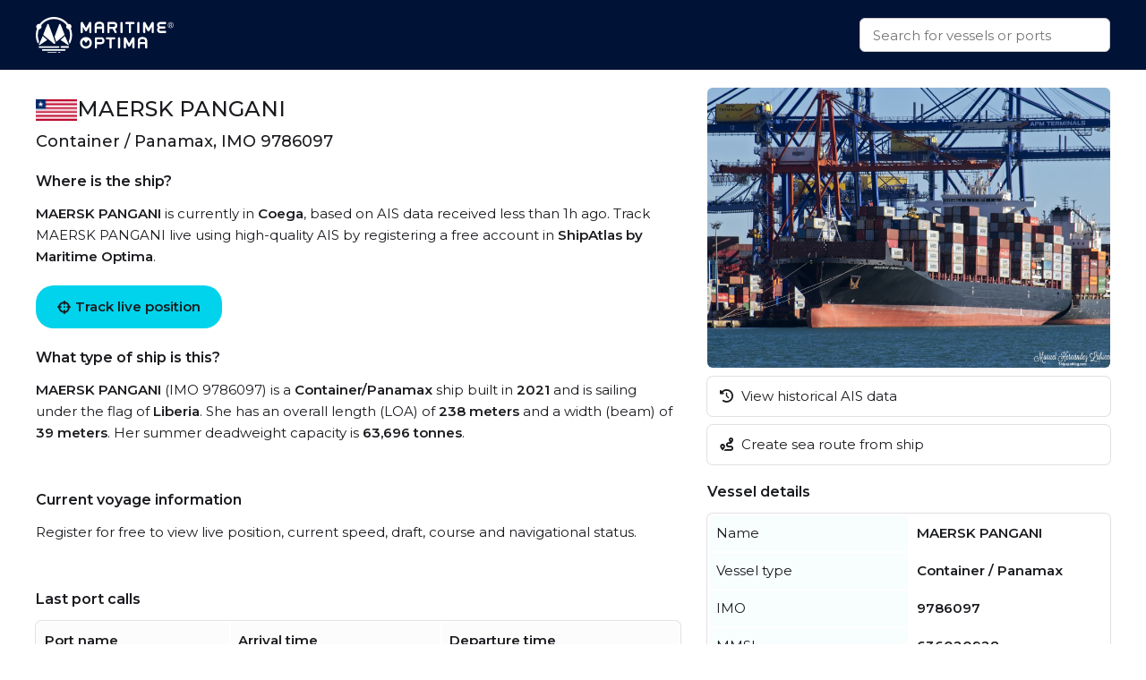

--- FILE ---
content_type: text/html
request_url: https://maritimeoptima.com/public/vessels/pages/imo:9786097/mmsi:636020928/MAERSK_PANGANI.html
body_size: 5045
content:
<!DOCTYPE html>
<html lang="en">
  <head>
    <meta charset="UTF-8" />
    <link
      rel="icon"
      type="image/png"
      href="/public/vessels/assets/favicon-96x96-DrjyaNsR.png"
      sizes="96x96"
    />
    <link rel="icon" type="image/svg+xml" href="/public/vessels/assets/favicon-BomKyMgb.svg" />
    <link rel="shortcut icon" href="/public/vessels/assets/favicon-S0PzRFkR.ico" />
    <link
      rel="apple-touch-icon"
      sizes="180x180"
      href="/public/vessels/assets/apple-touch-icon-6soC5f2y.png"
    />
    <link rel="manifest" href="/public/vessels/assets/site-BcHh0ptY.webmanifest" />
    <meta name="viewport" content="width=device-width, initial-scale=1.0" />
    <meta http-equiv="X-UA-Compatible" content="IE=Edge,chrome=1" />
    <title>MAERSK PANGANI - Container / Panamax</title>

    <meta
      name="description"
      content="MAERSK PANGANI  built in 2021 is a Container / Panamax vessel. IMO: 9786097, MMSI: 636020928, Callsign: 5LBK6, Category: Container / 63696, and is sailing under the flag of Liberia."
    />
    <meta
      property="og:description"
      content="MAERSK PANGANI  built in 2021 is a Container / Panamax vessel. IMO: 9786097, MMSI: 636020928, Callsign: 5LBK6, Category: Container / 63696, and is sailing under the flag of Liberia."
    />

    <meta property="og:locale" content="en_US" />
    <meta
      property="og:site_name"
      content="MAERSK PANGANI - Container / Panamax - IMO 9786097"
    />
    <meta
      property="og:title"
      content="MAERSK PANGANI - Container / Panamax - IMO 9786097"
    />
    <meta property="og:type" content="website" />
    <meta name="twitter:card" content="summary_large_image" />
    <link rel="canonical" href="https://maritimeoptima.com/public/vessels/pages/imo:9786097/mmsi:636020928/MAERSK_PANGANI.html" />
    <meta property="og:image" content="https://api.maritimeoptima.com/vesselpictures/9786097" />
    <meta property="shipintel:search" content="https://maritimeoptima.com/public" />

    <!-- Preconnect for performance -->
    <link rel="preconnect" href="https://fonts.googleapis.com" />
    <link rel="preconnect" href="https://fonts.gstatic.com" crossorigin />
    <link rel="preconnect" href="https://cdnjs.cloudflare.com" crossorigin />

    <!-- Preload + async apply Montserrat font -->
    <link
      rel="preload"
      as="style"
      href="https://fonts.googleapis.com/css2?family=Montserrat:wght@400;500;600&display=swap"
      onload="this.onload=null;this.rel='stylesheet'"
    />
    <noscript>
      <link
        rel="stylesheet"
        href="https://fonts.googleapis.com/css2?family=Montserrat:wght@400;500;600&display=swap"
      />
    </noscript>

    <!-- Preload + async apply Font Awesome -->
    <link
      rel="preload"
      as="style"
      href="https://cdnjs.cloudflare.com/ajax/libs/font-awesome/6.1.1/css/all.min.css"
      onload="this.onload=null;this.rel='stylesheet'"
    />
    <noscript>
      <link
        rel="stylesheet"
        href="https://cdnjs.cloudflare.com/ajax/libs/font-awesome/6.1.1/css/all.min.css"
      />
    </noscript>

    <!-- Your own styles -->
    <noscript>
    </noscript>
    <script type="module" crossorigin src="/public/vessels/assets/index-Bpmx3soc.js"></script>
    <link rel="stylesheet" crossorigin href="/public/vessels/assets/index-DSkO-Jes.css">
  </head>
  <body>
    <nav>
      <div class="container flex-between h100">
        <a class="logo" href="https://maritimeoptima.com/products">
          <img
            src="https://cdn.prod.website-files.com/5e8de3e5c2e6e35dcbb511c2/61e1fe8be8f474fe7a3ea4a7_High%20Quality%20White%20Logo.svg"
            loading="lazy"
            alt="logo"
          />
        </a>
        <div class="search-bar">
          <div class="search-results hidden"></div>
          <input
            class="search with-results"
            id="search_input"
            type="text"
            placeholder="Search for vessels or ports"
          />
        </div>
      </div>
    </nav>
    <div class="main container">
      <div class="left">
        <!-- main: vessel text -->
        <section class="section-a mb-40">
          <header class="flex-inline">
            <img
              src="https://flagcdn.com/w40/lr.png"
              srcset="https://flagcdn.com/w80/lr.png 2x"
              alt="Liberia"
              class="flag"
            />
            <h1>MAERSK PANGANI</h1>
          </header>
          <h2>Container / Panamax, IMO 9786097</h2>
          <h3>Where is the ship?</h3>
          <p>
            <b>MAERSK PANGANI</b> is currently in <b>Coega</b>, based on AIS
            data received less than 1h ago. Track MAERSK PANGANI live using high-quality
            AIS by registering a free account in
            <b>ShipAtlas by Maritime Optima</b>.
          </p>
          <a
            href="https://shipatlas-app.maritimeoptima.com/?utm_source=maritimeoptima&utm_medium=/vessel-page"
            class="cta-button vessel-page-trigger"
            ><i class="fas fa-crosshairs"></i>
            Track live position
          </a>
          <h3>What type of ship is this?</h3>
          <p>
            <b>MAERSK PANGANI</b> (IMO 9786097) is a
            <b>Container/Panamax</b> ship built in
            <b>2021</b> and is sailing under the flag of
            <b>Liberia</b>. She has an overall length (LOA) of
            <b>238 meters</b> and a width (beam) of <b>39 meters</b>.
            Her summer deadweight capacity is
            <b>63,696 tonnes</b
            >.
          </p>
        </section>

        <!-- main: current voyage information -->
        <section class="section-b mb-40">
          <h3>Current voyage information</h3>
          <p>
            Register for free to view live position, current speed, draft,
            course and navigational status.
          </p>
        </section>

        <!-- main: port calls -->
        <section class="section-c mb-40">
          <h3>Last port calls</h3>
          <div class="port-calls">
            <table>
              <thead>
                <tr>
                  <th>Port name</th>
                  <th>Arrival time</th>
                  <th>Departure time</th>
                </tr>
              </thead>
              <tbody class="zebra">
                <tr>
                  <td class="flex-inline">
                    <img
                      src="https://flagcdn.com/w40/za.png"
                      srcset="https://flagcdn.com/w80/za.png 2x"
                      alt=""
                      class="flag-width"
                    />
                    <a href="https://maritimeoptima.com/public/ports/pages/ZAZBA">Coega (za)</a>
                  </td>
                  <td>Thursday 15th January</td>
                  <td></td>
                </tr>
                <tr>
                  <td class="flex-inline">
                    <img
                      src="https://flagcdn.com/w40/es.png"
                      srcset="https://flagcdn.com/w80/es.png 2x"
                      alt=""
                      class="flag-width"
                    />
                    <a href="https://maritimeoptima.com/public/ports/pages/ESALG">Algeciras (es)</a>
                  </td>
                  <td class="blurred">Sunday 28th December</td>
                  <td class="blurred">Tuesday 30th December</td>
                </tr>
                <tr>
                  <td class="flex-inline">
                    <img
                      src="https://flagcdn.com/w40/de.png"
                      srcset="https://flagcdn.com/w80/de.png 2x"
                      alt=""
                      class="flag-width"
                    />
                    <a href="https://maritimeoptima.com/public/ports/pages/DEBRV">Bremerhaven (de)</a>
                  </td>
                  <td class="blurred">Monday 22nd December</td>
                  <td class="blurred">Wednesday 24th December</td>
                </tr>
              </tbody>
            </table>
            <a
              href="https://shipatlas-app.maritimeoptima.com/?utm_source=maritimeoptima&utm_medium=/vessel-page"
              target="_blank"
              class="port-calls-cta vessel-page-trigger"
            >
              Register to see more
            </a>
          </div>
        </section>

        <!-- main: faq -->
        <section class="section-d">
          <h3>Frequently asked questions</h3>
          <h4>Where is MAERSK PANGANI right now?</h4>
          <p>
            The current position of MAERSK PANGANI in the Coega, last seen
            less than 1h ago.
          </p>

          <h4>What type of ship is MAERSK PANGANI?</h4>
          <p>MAERSK PANGANI is a Container classified as a Panamax.</p>

          <h4>How big is MAERSK PANGANI?</h4>
          <p>
            MAERSK PANGANI is 238 meters long (LOA) and 39 meters wide
            (beam).
          </p>
        </section>
      </div>
      <div class="right">
        <!-- main: image section -->
        <section class="section-e small">
          <div class="main-image">
            <img
              src="https://api.maritimeoptima.com/vesselpictures/9786097"
              alt="MAERSK PANGANI"
              width="100%"
              height="313"
            />
          </div>
          <!-- image-section: action buttons -->
          <div class="hide-mobile">
            <ul>
              <li>
                <a
                  href="https://shipatlas-app.maritimeoptima.com/?utm_source=maritimeoptima&utm_medium=/vessel-page"
                  class="action-button vessel-page-trigger"
                >
                  <i class="fas fa-history"></i>
                  View historical AIS data
                </a>
              </li>
              <li>
                <a
                  href="https://shipatlas-app.maritimeoptima.com/?utm_source=maritimeoptima&utm_medium=/vessel-page"
                  class="action-button vessel-page-trigger"
                >
                  <i class="fas fa-route"></i>
                  Create sea route from ship
                </a>
              </li>
            </ul>
          </div>
        </section>

        <!-- main: vessel details table -->
        <section class="section-f">
          <h3>Vessel details</h3>
          <table>
            <tbody class="first_column even">
              <tr>
                <td>Name</td>
                <td>MAERSK PANGANI</td>
              </tr>
              <tr>
                <td>Vessel type</td>
                <td>Container / Panamax</td>
              </tr>
              <tr>
                <td>IMO</td>
                <td>9786097</td>
              </tr>
              <tr>
                <td>MMSI</td>
                <td>636020928</td>
              </tr>
              <tr>
                <td>Callsign</td>
                <td>5LBK6</td>
              </tr>
              <tr>
                <td>Flag</td>
                <td>Liberia</td>
              </tr>
              <tr>
                <td>Year built</td>
                <td>2021</td>
              </tr>
              <tr>
                <td>Draft (summer)</td>
                <td>14 meters</td>
              </tr>
              <tr>
                <td>Deadweight (DWT)</td>
                <td>63,696 tonnes</td>
              </tr>
              <tr>
                <td>Length overall (LOA)</td>
                <td>238 meters</td>
              </tr>
              <tr>
                <td>Width (beam)</td>
                <td>39 meters</td>
              </tr>

            </tbody>
          </table>
        </section>
      </div>
    </div>

    <!-- news section -->
    <div class="container news-container">
      <!-- blog section -->
      <section class="mt-40 mb-40">
        <h1>Read from our blog</h1>
        <div class="news">
          <a
            target="_blank"
            href="https://maritimeoptima.com/insights/vessel-destination-forecasting-based-on-historical-ais-data"
            class="news-card"
          >
            <div class="news-img">
              <img
                src="https://cdn.prod.website-files.com/5e8de3e5c2e6e35dcbb511c2/66bdc366a69a240f26e63bfd_destination-forecasting-insight.jpeg"
                alt="Vessel destination prediction"
                loading="lazy"
              />
              <div class="news-badge">Data & Tech</div>
            </div>
            <div class="news-body">
              <div class="news-title">
                Vessel destination prediction based on historical AIS data
              </div>
              <div class="news-description">
                Exploring the topic of vessel destination predictions based on
                historical AIS data.
              </div>
            </div>
          </a>
          <a
            target="_blank"
            href="https://maritimeoptima.com/insights/ais-and-the-main-categories-of-ais-challenges"
            class="news-card"
          >
            <div class="news-img">
              <img
                src="https://cdn.prod.website-files.com/5e8de3e5c2e6e35dcbb511c2/66bdc44e65d8b29490739d6d_AIS-insight.jpeg"
                alt="ais and the main categories"
                loading="lazy"
              />
              <div class="news-badge">Data & Tech</div>
            </div>
            <div class="news-body">
              <div class="news-title">
                AIS and the main categories of AIS challenges
              </div>
              <div class="news-description">
                Discover the significance of AIS technology in the maritime
                industry and the challenges it faces.
              </div>
            </div>
          </a>
          <a
            target="_blank"
            href="https://maritimeoptima.com/insights/how-are-sea-routes-affected-by-events-and-anti-shipping-activities"
            class="news-card"
          >
            <div class="news-img">
              <img
                src="https://cdn.prod.website-files.com/5e8de3e58f3812569585bff9/65dcb7cd2ea9924ed6dcc96c_Rectangle%205.png"
                alt="piracy and anti shipping activity"
                loading="lazy"
              />
              <div class="news-badge">Maritime Insight</div>
            </div>
            <div class="news-body">
              <div class="news-title">
                How are sea routes and global trade affected by natural events
                and anti-shipping activities?
              </div>
              <div class="news-description">
                Global maritime traffic and the numerous sea routes around the
                world does not only affect companies engaged in maritime
                activities, they have an impact on all industries and consumers.
              </div>
            </div>
          </a>
        </div>
      </section>
    </div>

    <!-- footer: start -->
    <footer>
      <div class="container">
        <div class="footer-grid">
          <div class="footer-node">
            <img
              src="https://cdn.prod.website-files.com/5e8de3e5c2e6e35dcbb511c2/60547df93b2887da2e5fd38f_Trademarked%20for%20Website.png"
              alt="footer_logo"
              width="150"
              height="40"
            />
            <a
              href="https://www.google.com/maps/place/Maritime+Optima+AS/@59.9107322,10.7237031,17z/data=!3m1!4b1!4m5!3m4!1s0x46416ff230a78b67:0xf2484bac13db1b1!8m2!3d59.9107295!4d10.7258971?shorturl=1"
              target="_blank"
              class="footer-link white-text-link"
              >Maritime Optima AS</a
            >
            <a
              href="https://www.google.com/maps/place/Maritime+Optima+AS/@59.9107322,10.7237031,17z/data=!3m1!4b1!4m5!3m4!1s0x46416ff230a78b67:0xf2484bac13db1b1!8m2!3d59.9107295!4d10.7258971?shorturl=1"
              target="_blank"
              class="footer-link"
              >Munkedamsveien 45, 0250 OSLO</a
            >
            <a href="tel:+4722129800" class="footer-link">+47 22 12 98 00</a>
            <a
              href="mailto:post@maritimeoptima.com?subject=Hey!"
              class="footer-link"
              >post@maritimeoptima.com</a
            >

            <a
              href="https://www.google.com/maps/place/Maritime+Optima+AS/@59.9107322,10.7237031,17z/data=!3m1!4b1!4m5!3m4!1s0x46416ff230a78b67:0xf2484bac13db1b1!8m2!3d59.9107295!4d10.7258971?shorturl=1"
              target="_blank"
              class="footer-link white-text-link"
              >Kristiansand (Frontier House) office:</a
            >
            <a
              href="https://www.google.com/maps/place/%C3%98stre+Strandgate+56B,+4608+Kristiansand/@58.1454891,8.0019231,19.77z/data=!4m15!1m8!3m7!1s0x4638025d113f5f57:0x1b98453860339040!2s%C3%98stre+Strandgate+56B,+4608+Kristiansand!3b1!8m2!3d58.1456149!4d8.0024514!16s%2Fg%2F11cnd7l6nx!3m5!1s0x4638025d113f5f57:0x1b98453860339040!8m2!3d58.1456149!4d8.0024514!16s%2Fg%2F11cnd7l6nx?entry=ttu"
              target="_blank"
              class="footer-link"
              >Østre Strandgate 56B, 4608 Kristiansand</a
            >
            <a href="tel:+4748406020" class="footer-link">+47 48 40 60 20</a>
          </div>

          <div class="footer-node">
            <p class="footer-node-header">Products</p>
            <a
              href="https://maritimeoptima.com/shipintel"
              target="_blank"
              class="footer-link"
              >ShipIntel</a
            >
            <a
              href="https://maritimeoptima.com/shipatlas"
              target="_blank"
              class="footer-link"
              >ShipAtlas</a
            >
            <p class="footer-node-header">Information</p>
            <a
              href="https://maritimeoptima.com/insights"
              class="footer-link"
              target="_blank"
              >Insights</a
            >
            <a
              href="https://maritimeoptima.com/maritime-news"
              target="_blank"
              class="footer-link"
              >Maritime News</a
            >
          </div>

          <div class="footer-node">
            <p class="footer-node-header">Helpful links</p>
            <a
              href="https://maritimeoptima.com/shipintel/subscription-agreement"
              class="footer-link"
              target="_blank"
              >ShipIntel Subscription Agreement</a
            >
            <a
              href="https://maritimeoptima.com/end-user-agreement"
              class="footer-link"
              target="_blank"
              >ShipIntel End-user Agreement</a
            >
            <a
              href="https://maritimeoptima.com/privacy-policy"
              target="_blank"
              class="footer-link"
              >ShipIntel Privacy Policy</a
            >
            <a
              href="https://maritimeoptima.com/cookies"
              class="footer-link"
              target="_blank"
              >Cookie Policy</a
            >
          </div>

          <div class="footer-node">
            <p class="footer-node-header">Company</p>
            <a
              href="https://maritimeoptima.com/team"
              class="footer-link"
              target="_blank"
              >Team</a
            >
            <a
              href="https://maritimeoptima.com/about-us"
              class="footer-link"
              target="_blank"
              >About Us</a
            >
            <a
              href="https://maritimeoptima.com/insights?tab=news"
              tab="News"
              class="footer-link"
              target="_blank"
              >News</a
            >
            <a
              href="https://maritimeoptima.com/job-openings"
              class="footer-link"
              target="_blank"
              >Job Openings</a
            >
            <a
              href="https://maritimeoptima.com/students-internships-master-thesis-scholarships"
              class="footer-link"
              target="_blank"
              >Students</a
            >
          </div>
        </div>

        <div class="divider"></div>
        <div class="flex-between copyright">
          <span>© 2025 Maritime Optima</span>
          <div class="flex-inline flex-wrap">
            <a
              rel="noreferrer"
              href="https://www.linkedin.com/company/12607967/admin/"
              target="_blank"
              class="icon-link"
              aria-label="linkedin"
            >
              <i class="fab fa-linkedin"></i>
            </a>
            <a
              rel="noreferrer"
              href="https://www.facebook.com/maritimeoptima/"
              target="_blank"
              class="icon-link"
              aria-label="facebook"
            >
              <i class="fab fa-facebook"></i>
            </a>
            <a
              rel="noreferrer"
              href="https://twitter.com/maritimeoptima?lang=en"
              target="_blank"
              class="icon-link"
              aria-label="twitter"
            >
              <i class="fab fa-twitter"></i>
            </a>
            <a
              rel="noreferrer"
              href="https://www.instagram.com/maritimeoptima/"
              target="_blank"
              class="icon-link"
              aria-label="instagram"
            >
              <i class="fab fa-instagram"></i>
            </a>
            <a
              rel="noreferrer"
              href="https://www.youtube.com/channel/UCwvc8aX6xlaT-VJVGu7OfHw"
              target="_blank"
              class="icon-link"
              aria-label="youtube"
            >
              <i class="fab fa-youtube"></i>
            </a>
          </div>
        </div>
      </div>
    </footer>
    <!-- footer: end -->

    <script>
      (function (w, d, s, l, i) {
        w[l] = w[l] || [];
        w[l].push({
          "gtm.start": new Date().getTime(),
          event: "gtm.js",
        });
        var f = d.getElementsByTagName(s)[0],
          j = d.createElement(s),
          dl = l != "dataLayer" ? "&l=" + l : "";
        j.async = true;
        j.src = "https://www.googletagmanager.com/gtm.js?id=" + i + dl;
        f.parentNode.insertBefore(j, f);
      })(window, document, "script", "dataLayer", "GTM-M4SMRCD");
    </script>
    <!-- End Google Tag Manager -->
    <!-- Google Tag Manager (noscript) -->
    <noscript
      ><iframe
        src="https://www.googletagmanager.com/ns.html?id=GTM-M4SMRCD"
        height="0"
        width="0"
        style="display: none; visibility: hidden"
      ></iframe
    ></noscript>
    <!-- End Google Tag Manager (noscript) -->
  </body>
</html>
